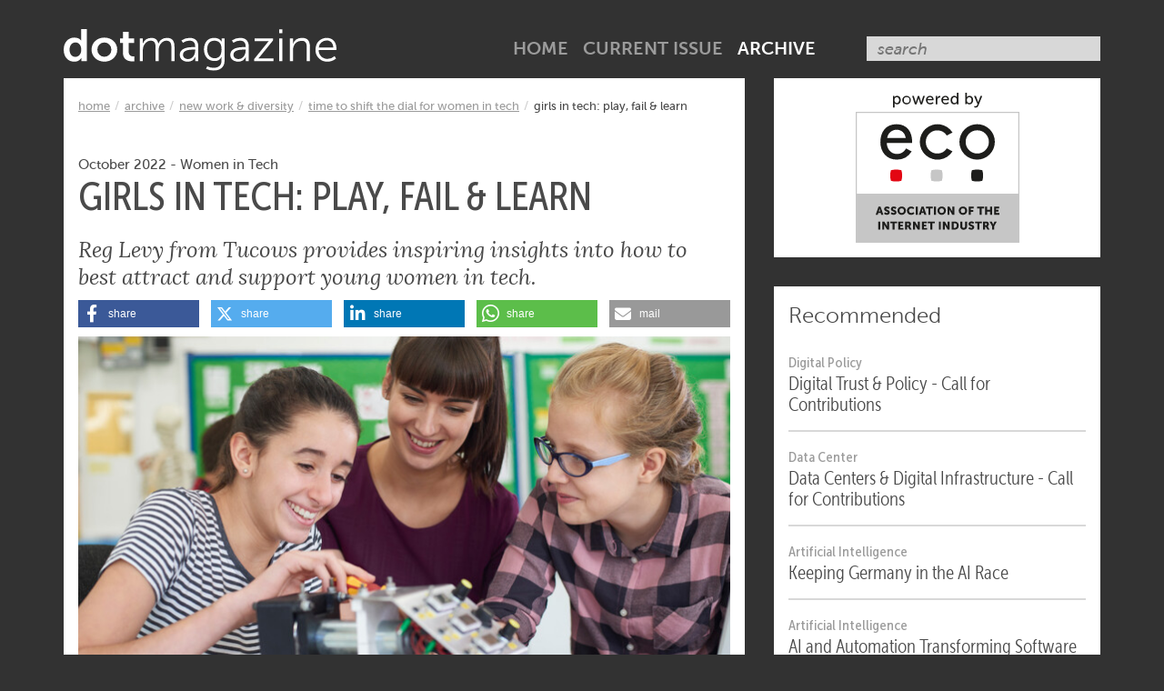

--- FILE ---
content_type: text/html;charset=UTF-8
request_url: https://www.dotmagazine.online/issues/new-work-diversity/dial-for-women-in-tech/girls-in-tech-play-fail-learn
body_size: 14245
content:
<!DOCTYPE html><html lang="en-US">
<!--
This website is powered by Neos, the Open Source Content Application Platform licensed under the GNU/GPL.
Neos is based on Flow, a powerful PHP application framework licensed under the MIT license.

More information and contribution opportunities at https://www.neos.io
-->
<head><!-- Google Tag Manager --><script>(function(w,d,s,l,i){w[l]=w[l]||[];w[l].push({'gtm.start':new Date().getTime(),event:'gtm.js'});var f=d.getElementsByTagName(s)[0],j=d.createElement(s),dl=l!='dataLayer'?'&l='+l:'';j.async=true;j.src='https://www.googletagmanager.com/gtm.js?id='+i+dl;f.parentNode.insertBefore(j,f);})(window,document,'script','dataLayer','GTM-MQ47FJH');</script><!-- End Google Tag Manager --><script>            var KD_GDPR_CC = {                apiUrl: 'https://www.dotmagazine.online/api/kd-gdpr-cc?siteNode=%2Fsites%2Fdotmagazine%40live',                cookieName: 'KD_GDPR_CC',                cookieLifetime: '365',                cookieDomainName: '',                versionTimestamp: 1660728156000,                decisionTtl: 0,                dimensionsIdentifier: 'default',                hideBeforeInteraction: false,                documentNodeDisabled: false,                acceptConfiguration: {"parameterAccept":{"acceptAll":[],"acceptNecessary":[]}},                gtmConsentKeys: []            };        </script><script>
        window.dataLayer = window.dataLayer || [];
        if (typeof gtag != 'function') {
            function gtag() { dataLayer.push(arguments); }
        }

        let gtmConsentDefaults = {};
        [].slice.call(KD_GDPR_CC.gtmConsentKeys).forEach(function(gtmConsent) {
            gtmConsentDefaults[gtmConsent] = 'denied';
        });
        gtag('consent', 'default', gtmConsentDefaults);
        gtag('js', new Date());
    </script><meta charset="UTF-8" />
		<link href="https://www.dotmagazine.online/_Resources/Static/Packages/Eco.Dotmagazine/styles/main.css?bust=4d2d051a" media="screen" rel="stylesheet" type="text/css" />
	
		<script>var DOTMAG = DOTMAG || {};</script>
	<title>Girls in Tech: Play, Fail & Learn - Time to Shift the Dial for Women in Tech - New Work & Diversity - Issues - dotmagazine</title><meta name="description" content="Reg Levy from Tucows provides inspiring insights into how to best attract and support young women in tech. " /><meta name="keywords" content="Girls in tech, young women in tech" /><meta name="robots" content="index,follow" /><link rel="canonical" href="https://www.dotmagazine.online/issues/new-work-diversity/dial-for-women-in-tech/girls-in-tech-play-fail-learn" /><meta name="twitter:card" content="summary" /><meta name="twitter:title" content="Girls in Tech: Play, Fail &amp; Learn" /><meta name="twitter:description" content="Reg Levy from Tucows provides inspiring insights into how to best attract and support young women in tech. " /><meta name="twitter:url" content="https://www.dotmagazine.online/issues/new-work-diversity/dial-for-women-in-tech/girls-in-tech-play-fail-learn" /><meta name="twitter:image" content="https://www.dotmagazine.online/_Resources/Persistent/7/f/5/c/7f5cc5656a4f65476fd9e521c4842f7c7eb1a10b/MachineHeadz-875575408-LK-1199x628-600x314.jpg" /><meta property="og:type" content="article" /><meta property="og:title" content="Girls in Tech: Play, Fail &amp; Learn" /><meta property="og:site_name" content="dotmagazine – joining the dots in the Internet industry" /><meta property="og:locale" content="en-US" /><meta property="og:description" content="Reg Levy from Tucows provides inspiring insights into how to best attract and support young women in tech. " /><meta property="og:url" content="https://www.dotmagazine.online/issues/new-work-diversity/dial-for-women-in-tech/girls-in-tech-play-fail-learn" /><meta property="og:image" content="https://www.dotmagazine.online/_Resources/Persistent/b/9/6/a/b96a725433badc9f9873131875005f65045ebb4d/MachineHeadz-875575408-LK-1199x628.jpg" /><meta property="og:image:width" content="1199" /><meta property="og:image:height" content="628" /><meta property="og:image:alt" content="© MachineHeadz | istockphoto.com" /><script type="application/ld+json">{"@context":"http:\/\/schema.org\/","@type":"BreadcrumbList","itemListElement":[{"@type":"ListItem","position":1,"name":"home","item":"https:\/\/www.dotmagazine.online\/"},{"@type":"ListItem","position":2,"name":"Issues","item":"https:\/\/www.dotmagazine.online\/issues"},{"@type":"ListItem","position":3,"name":"New Work & Diversity","item":"https:\/\/www.dotmagazine.online\/issues\/new-work-diversity"},{"@type":"ListItem","position":4,"name":"Time to Shift the Dial for Women in Tech","item":"https:\/\/www.dotmagazine.online\/issues\/new-work-diversity\/dial-for-women-in-tech"},{"@type":"ListItem","position":5,"name":"Girls in Tech: Play, Fail & Learn","item":"https:\/\/www.dotmagazine.online\/issues\/new-work-diversity\/dial-for-women-in-tech\/girls-in-tech-play-fail-learn"}]}</script>
		<meta http-equiv="X-UA-Compatible" content="IE=edge,chrome=1">
		<meta name="viewport" content="width=device-width,minimum-scale=1.0,maximum-scale=1.0,user-scalable=0,initial-scale=1.0">
		<link rel="apple-touch-icon" sizes="180x180" href="/apple-touch-icon.png?v=1">
		<link rel="icon" type="image/png" href="/favicon-32x32.png?v=1" sizes="32x32">
		<link rel="icon" type="image/png" href="/favicon-16x16.png?v=1" sizes="16x16">
		<link rel="manifest" href="/manifest.json?v=1">
		<meta name="theme-color" content="#ffffff">
        <meta name="google-site-verification" content="UBRKZRDgc-lcrHDbUwEGAIcStfCtRidpjVPBetZ4mvM" />
        <meta name="siwecostoken" content="4urD6Br7G1AN661TfujM764c0ULIOjQ7082B53007XYNr3BKD7IceB7OA7DE15DS" />
	</head><body class><!-- Google Tag Manager (noscript) --><noscript><iframe src="https://www.googletagmanager.com/ns.html?id=GTM-MQ47FJH" height="0" width="0" style="display:none;visibility:hidden"></iframe></noscript><!-- End Google Tag Manager (noscript) -->

	

	<div class="sticky modal__newsletter">
		<div class="container">
            <div class="row">
                <div class="col-md-7 col-md-offset-1 modal__newsletter__text">
                    <p><small>Want to know what makes the Internet industry tick? Subscribe to our newsletter!</small></p>
                </div>
                <div class="col-md-3">
                    <a class="btn btn-primary btn-block" href="https://international.eco.de/newsletter/">
                        Subscribe now
                    </a>
                    <i aria-hidden="true" class="fas fa-xmark pull-right" data-close></i>
                </div>
            </div>
		</div>
	</div>

	<div id="site-header">
		<header>
			<a role="banner" href="/">
				<img src="https://www.dotmagazine.online/_Resources/Static/Packages/Eco.Dotmagazine/styles/images/logo_dotmagazine.svg?bust=dadeafb3" alt="dotmagazine">
				<span>dotmagazine.online</span>
			</a>
			<button role="button"><span>Menu</span></button>
			<nav>
				<form method="GET" action="/search" class="form-inline">
					<input type="search" name="search" id="search" placeholder="search" size="24">
				</form>

				

<ul>
    
    

        <li class="normal">
        <a href="/">
             home
        </a>
        </li>
    

        <li class="normal">
        <a href="/issues/ai-automation">
             Current Issue
        </a>
        </li>
    

        <li class="active">
        <a href="/issues">
             Archive
        </a>
        </li>
    

</ul>




			</nav>
		</header>
	</div>

	<div id="site-body">
		<main>

			

			<section>
				<div class="container">
					<div class="row">
						<div class="col-md-8 col-sm-12">
							
									<div class="content">
										<div class="row">
											<div class="col-md-12 col-sm-12">
												

												

<article itemscope itemtype="http://schema.org/Article">
<span itemprop="isPartOf" itemscope itemtype="http://schema.org/PublicationIssue">
    <span itemscope itemtype="http://schema.org/Periodical" itemid="#periodical">
        <meta itemprop="name" content="dotmagazine"/>
        <meta itemprop="url" content="https://www.dotmagazine.online/"/>
        <link itemprop="publisher" href="#publisher"/>
    </span>
    <span itemprop="isPartOf" itemscope itemtype="http://schema.org/PublicationVolume">
        <link itemprop="isPartOf" href="#periodical" />
    </span>
    <meta itemprop="datePublished" content="2022"/>
    <meta itemprop="name" content="New Work &amp; Diversity"/>
    <meta itemprop="url" content="https://www.dotmagazine.online/issues/new-work-diversity/dial-for-women-in-tech/girls-in-tech-play-fail-learn"/>
</span>
<meta itemprop="mainEntityOfPage" content="https://www.dotmagazine.online/"/>
<meta itemprop="dateModified" content=""/>
<span itemprop="publisher" itemscope itemtype="http://schema.org/Organization" itemid="#publisher">
    <meta itemprop="name" content="eco – Association of the Internet Industry"/>
    <meta itemprop="url" content="https://international.eco.de/"/>
    <span itemprop="logo" itemscope itemtype="https://schema.org/ImageObject">
        <meta itemprop="url" content="https://www.dotmagazine.online/_Resources/Static/Packages/Eco.Dotmagazine/styles/images/logo_eco.png"/>
    </span>
</span>

<header>
    


    <ul class="breadcrumb">
    
        <li class="normal">
        
                <a title="home" href="/">home</a>
            
        </li>
    
        <li class="active">
        
                <a title="Issues" href="/issues">Archive</a>
            
        </li>
    
        <li class="active">
        
                <a title="New Work &amp; Diversity" href="/issues/new-work-diversity">New Work & Diversity</a>
            
        </li>
    
        <li class="active">
        
                <a title="Time to Shift the Dial for Women in Tech" href="/issues/new-work-diversity/dial-for-women-in-tech">Time to Shift the Dial for Women in Tech</a>
            
        </li>
    
        <li class="current">
        
                Girls in Tech: Play, Fail & Learn
            
        </li>
    
    </ul>


    <small>October 2022
        <meta itemprop="datePublished" content="2022-10-04"/>
        
            -
            
                <a href="/topics/women-in-tech"><span class="label label-default" itemprop="about">Women in Tech</span></a>
                
            
        
    </small>
    <span itemprop="headline"><h1>Girls in Tech: Play, Fail & Learn</h1></span>
    <h3 itemprop="description">Reg Levy from Tucows provides inspiring insights into how to best attract and support young women in tech. </h3>
    <div
    class="shariff-monkey-patched"
    data-lang="en"
    data-services="[&quot;facebook&quot;,&quot;twitter&quot;,&quot;linkedin&quot;,&quot;whatsapp&quot;,&quot;mail&quot;]"
    data-mail-url="mailto:"
></div>

    <meta itemprop="image" content="https://www.dotmagazine.online/_Resources/Persistent/f/f/9/8/ff98576e67c5d1ab7b65c3e6e174c28ab4f95d54/MachineHeadz-875575408-web.jpg"/>
    <figure>
        
<figure>


<picture>
    
            <source srcset="https://www.dotmagazine.online/_Resources/Persistent/5/5/9/9/559948e26f225c9d8dfcf4400d10c8c4bf714d99/MachineHeadz-875575408-web-720x405.jpg, https://www.dotmagazine.online/_Resources/Persistent/f/f/9/8/ff98576e67c5d1ab7b65c3e6e174c28ab4f95d54/MachineHeadz-875575408-web.jpg 2x" media="(min-width: 1025px)">
            
                    <img class="img-responsive" alt="Girls in Tech: Play, Fail &amp; Learn-web" loading="lazy" src="https://www.dotmagazine.online/_Resources/Persistent/5/5/9/9/559948e26f225c9d8dfcf4400d10c8c4bf714d99/MachineHeadz-875575408-web-720x405.jpg" width="720" height="405" />
                
        
</picture>

    
        
            
                <figcaption>
                <div><p>© MachineHeadz | istockphoto.com</p></div>
                </figcaption>
            
        
    
</figure>

    </figure>
</header>

<main>

    <div class="authors"><div class="neos-contentcollection">

<div class="authorBox row" itemprop="author" itemscope itemtype="http://schema.org/Person">
    <div class="col-xs-2">
        
            <picture>
                <source srcset="https://www.dotmagazine.online/_Resources/Persistent/6/7/a/7/67a7b36461c749a0af2750a97d05344d747b69e9/reg%20levy-128x128.jpg, https://www.dotmagazine.online/_Resources/Persistent/7/d/e/7/7de76d112867b5bd89cb6962a86ca67cd9d202e5/reg%20levy.jpg 2x">
                <img class="img-responsive" alt="Reg Levy&amp;nbsp;" loading="lazy" src="https://www.dotmagazine.online/_Resources/Persistent/6/7/a/7/67a7b36461c749a0af2750a97d05344d747b69e9/reg%20levy-128x128.jpg" width="128" height="128" />
            </picture>
            <span itemprop="image" itemscope itemtype="https://schema.org/ImageObject">
                <meta itemprop="url" content="https://www.dotmagazine.online/_Resources/Persistent/7/d/e/7/7de76d112867b5bd89cb6962a86ca67cd9d202e5/reg%20levy.jpg"/>
            </span>
        
    </div>
    <div class="col-xs-10">
        <nav class="channels">
            
            
            
                <a href="https://www.linkedin.com/in/reglevy/" target="_blank" itemprop="sameAs" aria-label="LinkedIn" class="fab fa-linkedin-in fa-2xs"></a>
            
            
        </nav>

        <span itemprop="name"><h5>Reg Levy&nbsp;</h5></span>
        <small>
            <span itemprop="jobTitle"><div class="job">Head of Compliance</div></span>
            <span itemscope itemprop="worksFor" itemtype="http://schema.org/Organization">
                <span itemprop="name"><div class="company">Tucows</div></span>
            </span>

            <div class="description" itemprop="description">
                <div></div>
            </div>
        </small>
    </div>
</div>
</div></div>
    
    <span itemprop="articleBody">
    <div class="neos-contentcollection">
<div class="neos-nodetypes-text">
	<div><p><strong>dotmagazine: Reg, you’ve been in the domain industry for more than a decade. As Head of Compliance at Tucows, and as the Working Group Chair of the i2Coalition’s “Diversity &amp; Inclusion Initiative,” you’re not just a female tech leader, but also a diversity advocate. Let’s start by looking back at your teenage years: Were there particular initiatives that inspired you at that time to consider becoming involved in the tech industry?</strong></p></div>
</div>
<div class="relatedstories">
    <div class="teasers">
        <h3>Related Stories</h3>

        
            <figure>
                <a href="/issues/in-our-hands/corona-times-a-turning-point-for-diversity/improving-diversity-in-the-workplace">
                    <picture>
                        
<figure>


<picture>
    
            <source srcset="https://www.dotmagazine.online/_Resources/Persistent/2/a/2/f/2a2f72ec8a9b94b01732575f9a161484f196a2ca/iStock-1250436803_WEB.jpeg, https://www.dotmagazine.online/_Resources/Persistent/2/a/2/f/2a2f72ec8a9b94b01732575f9a161484f196a2ca/iStock-1250436803_WEB.jpeg 2x" media="(min-width: 1025px)">
            
                    <img class="img-responsive" loading="lazy" src="https://www.dotmagazine.online/_Resources/Persistent/2/a/2/f/2a2f72ec8a9b94b01732575f9a161484f196a2ca/iStock-1250436803_WEB.jpeg" width="1400" height="789" />
                
        
</picture>

    
        
            
                <figcaption>
                <div><p>© Eva Almqvist | istockphoto.com</p></div>
                </figcaption>
            
        
    
</figure>

                    </picture>
                </a>
                <p><small><a href="/issues/in-our-hands/corona-times-a-turning-point-for-diversity/improving-diversity-in-the-workplace">Improving Diversity in the Workplace</a></small></p>
            </figure>
        
    </div>
</div>

<div class="neos-nodetypes-text">
	<div><p><strong>Reg Levy: </strong>Going back to that time, it really was a matter of the things that I played with that interested me. I played video games, I played with computers. I had access to computers, not just as a requirement from schooling, but as things to have fun on. And because they were an integral part of my play, they became something that I was interested in, because obviously adults were using them as well. So having the opportunity to have unstructured time with computers was very formative for me.</p></div>
</div>
<div class="neos-nodetypes-text">
	<div><p><strong>dot: If you were currently a teenage girl, are there one or two initiatives out there in the U.S. that you imagine would really spark your interest for a tech career?</strong></p><p><strong>Levy: </strong>One of the things that stands out in my mind as a memory was going to Space Camp, which was sponsored by a local aerospace company. I lived in Seattle, where my father happened to work for Boeing, and they had a Space Summer Camp there. This camp was very technical and science based. There are similar initiatives now: that is, summer camps that are geared to both boys and girls. These allow children and young adults to play with technology, to learn how things work, but also, to fail in an environment that encourages failure. Because that’s part of how you learn, and it doesn’t attach a stigma to that failure.</p></div>
</div><aside><p>Summer camps that are geared to both boys and girls allow children and young adults to play with technology, to learn how things work, but also, to fail in an environment that encourages failure. Because that’s part of how you learn, and it doesn’t attach a stigma to that failure. </p></aside>
<div class="neos-nodetypes-text">
	<div><p>One of the initiatives that my company Tucows became involved in was a “Maker Space” near one of our “<a target="_blank" rel="noopener external" href="https://tucows.com/blog/2021/03/16/ting-internet-brings-next-generation-fiber-optic-internet-to-a-new-california-market-expanding-its-national-footprint/">Ting Towns</a>” in Charlottesville. We’ve since turned it over to the local library, who are now fully in charge of it. But when we started it, it was a place for anyone in the town to come and check out different machines – as if it was from a library. In this respect, we had 3D printers and laser engravers, and those types of things that adults could use to create things. While it was primarily geared for adults to play with, we also sponsored regular summer camps where we encouraged kids to come in and learn how to use 3D printers, and to learn how to make things with these machines. I find these types of approaches to also be very important; just giving people the opportunity to have unstructured time with technology: once again – to play, to fail, and to learn.</p><p><strong>dot: What aspects of your own job do you think might be particularly inspiring for girls in considering a tech career down the line?</strong></p><p><strong>Levy: </strong>Due to the fact that, as a little girl, and then as a teenager, I was allowed to play with technology, to see the potential behind it, what I am now doing is a type of natural progression. A lot of what I’m doing is allowing people a safe place to play with technology. I deal with compliance on the Internet, and much of that includes telling people that they’re “doing the Internet wrong,” and that they need to stop. When something drifts into illegal, into dangerous, life-threatening, or child sexual abuse areas, then we absolutely shut it down. But if this isn’t the case, and it’s just something that somebody out there happens to not like, part of my job is to say: “No, it’s alright for them to continue doing that. It is legal, or it is free speech. You just don’t like it.” This is all about contributing to people playing (and potentially failing) with the Internet, and giving various people the leeway to do that. If you come at me with a court order, if you show me that this is illegal, then that’s excellent, we’ll take it offline. But if it’s not illegal and it’s not dangerous, then part of my job is to allow people to continue to play with the Internet.</p><p><strong>dot: For any young woman who might have just started an apprenticeship or a job in tech: what do you think are the best actions that companies can undertake to support her career – and help her to potentially rise up the ranks?</strong></p></div>
</div>
<div class="relatedstories">
    <div class="teasers">
        <h3>Related Stories</h3>

        
            <figure>
                <a href="/issues/new-directions/women-in-leadership">
                    <picture>
                        
<figure>


<picture>
    
            <source srcset="https://www.dotmagazine.online/_Resources/Persistent/e/8/4/d/e84d0ee0569a981ffda8e34aad1a66d3a65f168d/iStock-468340906_WEB.jpeg, https://www.dotmagazine.online/_Resources/Persistent/e/8/4/d/e84d0ee0569a981ffda8e34aad1a66d3a65f168d/iStock-468340906_WEB.jpeg 2x" media="(min-width: 1025px)">
            
                    <img class="img-responsive" loading="lazy" src="https://www.dotmagazine.online/_Resources/Persistent/e/8/4/d/e84d0ee0569a981ffda8e34aad1a66d3a65f168d/iStock-468340906_WEB.jpeg" width="1400" height="788" />
                
        
</picture>

    
        
            
                <figcaption>
                <div><p>© maxsattana | istockphoto.com</p></div>
                </figcaption>
            
        
    
</figure>

                    </picture>
                </a>
                <p><small><a href="/issues/new-directions/women-in-leadership">Rallying for Women to Rise up the Ranks</a></small></p>
            </figure>
        
    </div>
</div>

<div class="neos-nodetypes-text">
	<div><p><strong>Levy: </strong>People talk a lot about mentorship, and I am also of the opinion that it is extremely important. Having role models that are visible and accessible are key. This can involve having a structured mentorship programme, but it can also involve just saying, “Hey, our VP of cyber is a woman, here are the women on the board, and these are positions that you can hold in the future.” Simply seeing and hearing such facts is important. Emphasizing and having that diversity already at the company is sort of a passive way of showing young girls that they can have a place at similar companies in the future.</p></div>
</div><aside><p>A lot of young women are socialized, especially in Western societies, to not be allowed to fail. They’re socialized with the idea that they must be perfect, because if they aren’t, then they’re not good enough to be the CEO, to be the vice president, to be on the board. </p></aside>
<div class="neos-nodetypes-text">
	<div><p>But what’s also important is to allow failure to take place – in other words, to allow people to make mistakes, to correct them, and to allow them to learn from it. In this regard, let’s go back to the idea of play. When you play with LEGO pieces, you put them together, create something. And sometimes it’s not what you intended to create, so you have to take it apart and try again. And that’s part of playing with LEGO – it’s not a failure; it’s just play.</p><p>I personally feel like a lot of young women are socialized, especially in Western societies, to not be allowed to fail; they’re socialized with the idea that they must be perfect, because if they aren’t, then they’re not good enough to be the CEO, to be the vice president, to be on the board. What this effectively means: Allowing young women who are in an apprenticeship, an internship, or a company to make mistakes in a supportive environment is also good. Being upfront about your own mistakes in a public and vulnerable and honest way is also going to help young women understand that they don’t have to be perfect at all times. When they have a problem, they can go to an expert, they can go to their colleagues, they can admit that they don’t know what they’re doing, or they thought they knew what they were doing and made a mistake, or just failed – and then reach out for help. And then we can move from there. We can help them learn.</p><p><strong>dot: You’ve already referred to girls’ issues with confidence. What else do you think needs to change in society to ensure that a greater proportion of girls choose tech professions in the future?</strong></p></div>
</div><aside><p>I think that dividing “play opportunities” into ones for boys and ones for girls is unhelpful.</p></aside>
<div class="neos-nodetypes-text">
	<div><p><strong>Levy: </strong>This is really looking at the pipeline concept. I think that dividing “play opportunities” into ones for boys and ones for girls is unhelpful. I mentioned earlier that I went to Space Camp, where there was a mix of boys and girls. Looking back, it was important to know that my interest in space was not “weird,” because it was allowed. In other words: there should be representation at every level.</p><p>I was possibly one of the only girls in the computer classroom, but that also didn’t come across as strange. I was given no sense of: “Oh, what am I doing here as a girl?” It was just like I was the only girl who happened to be interested, and that was fine. At every step of the way, showing that it’s acceptable for girls to be interested in something goes a long way towards allowing girls the space to play in that field, to make mistakes, and to learn and become experts in that field. Because that’s how we become experts.</p><p><strong>dot: In order to boost girls’ interest in tech, do you believe it’s important for collaboration to occur between the Internet industry, educators, and policymakers? And can you offer any examples of such collaboration that you’re aware of?</strong></p><p><strong>Levy: </strong>Each of us has our own expertise and is available to provide that expertise across the board. So, for example, if an educator comes to me and says that they have a girl who is interested in the domain industry, then it’s incumbent upon me to make myself accessible to that educator and to that girl. It obviously also works the other way around – in other words, to reach out to educators proactively and say: “Hey, we have internship opportunities, we have these maker spaces. We want to be a resource for people to see if they have the interest and if they do have the interest, to cultivate that.”&nbsp;</p><p>When I interact with my nieces, I try to interact in the same way that I will with my nephews. Not, “Oh, what a pretty dress!” But: “What are you reading? What are you playing with? What are you interested in right now?” And allowing her to express her interests and then encourage them, whatever they are.</p><p><strong>dot: Is there any final tip that you would like to offer girls, parents – and society in general?&nbsp;</strong></p></div>
</div><aside><p>My tip comes back to play, to joyful interaction with technology – whether that’s video games, learning to code, or having fun with those new quasi robotic LEGO pieces. Having such opportunities available to girls from an early age is extremely important.</p></aside>
<div class="neos-nodetypes-text">
	<div><p><strong>Levy: </strong>I really do think it comes back to play, to joyful interaction with technology – whether that’s video games, learning to code, or having fun with those new quasi robotic LEGO pieces. For example, with those LEGO pieces, you can put together robots with little servos and see what they do, and see if you can create something that will go and pick something up across the table from you. Having such opportunities available to girls from an early age is extremely important. This is something that I’ve impressed on my sisters for their children: From an early age, I made sure that they had computers in their home so that they could teach their children. This is a thing you’re going to need when you grow up, but it’s not just used for adult things. This is something that can be fun. This is something that can be played with.&nbsp;</p><p>&nbsp;</p><p><i>Reg Levy is&nbsp;Head of Compliance at TCX, a&nbsp;Canadian&nbsp;domain name registrar and registry services provider (Tucows), fiber&nbsp;Internet provider (Ting),&nbsp;and&nbsp;wireless mobile service enabler (Wavelo). She manages compliance across the&nbsp;group’s various businesses, from ICANN compliance to&nbsp;compliance with various relevant rules and regulations that impact the business. Reg has been in the domain industry since&nbsp;2011, when she started at a new generic top-level domain&nbsp;registry applicant and&nbsp;became active in the ICANN policy space.&nbsp;Reg is also the&nbsp;Working Group Chair of the&nbsp;i2Coalition&nbsp;Diversity &amp; Inclusion Initiative.&nbsp;In addition,&nbsp;Reg&nbsp;serves on the Names &amp; Numbers Steering Committee for eco –&nbsp;Association of&nbsp;the Internet Industry and is active in her local bar associations.</i></p><p><strong>This interview with Reg Levy has also been published as a core part of the eco Association white paper “</strong><a target="_blank" rel="noopener external" href="https://international.eco.de/girls-in-tech-white-paper/"><strong>Girls in Tech: A Call to Action</strong></a><strong>,” which was launched on the occasion of Girls’ Day, 28 April 2022. The white paper is founded not just on top-notch research studies, but also on insights from 15 role models from IT &amp; tech companies and associations in Europe, the US and Africa. The far-reaching paper not only sets out lessons and recommendations for companies, but also key guidelines for policymakers &amp; educators.</strong></p></div>
</div><div class="row neos-nodetypes-columnlayouts-twocolumn">
	<div class="col-sm-6 neos-contentcollection"></div><div class="col-sm-6 neos-contentcollection"></div>
</div>
<div class="row neos-nodetypes-columnlayouts-twocolumn">
	<div class="col-sm-6 neos-contentcollection">

<figure>


<picture>
    
            <source srcset="https://www.dotmagazine.online/_Resources/Persistent/7/7/1/0/771037b04446d31c7a4589661bd705bf010ba429/eco%20Logo.jpg, https://www.dotmagazine.online/_Resources/Persistent/7/7/1/0/771037b04446d31c7a4589661bd705bf010ba429/eco%20Logo.jpg 2x" media="(min-width: 1025px)">
            
                    <a href="https://international.eco.de/">
                        <img class="img-responsive" title="eco Logo" loading="lazy" src="https://www.dotmagazine.online/_Resources/Persistent/7/7/1/0/771037b04446d31c7a4589661bd705bf010ba429/eco%20Logo.jpg" width="200" height="200" />
                    </a>
                
        
</picture>

    
        
    
</figure>

</div><div class="col-sm-6 neos-contentcollection">

<figure>


<picture>
    
            <source srcset="https://www.dotmagazine.online/_Resources/Persistent/8/9/7/b/897ba380d05c5d2dfb7374c174cef871b8c11901/tucows-logo-on-blue-1170x610.png, https://www.dotmagazine.online/_Resources/Persistent/1/7/c/f/17cf401f2ec8932fc2ddb6d6530d4dea3e9ec499/tucows-logo-on-blue.png 2x" media="(min-width: 1025px)">
            
                    <a href="https://tucows.com/">
                        <img class="img-responsive" loading="lazy" src="https://www.dotmagazine.online/_Resources/Persistent/8/9/7/b/897ba380d05c5d2dfb7374c174cef871b8c11901/tucows-logo-on-blue-1170x610.png" width="1170" height="610" />
                    </a>
                
        
</picture>

    
        
    
</figure>

</div>
</div>

<div class="eco-dotmagazine-textsmall">
    <small>
        <div><p><strong>Please note:</strong> The opinions expressed in Industry Insights published by dotmagazine are the author’s own and do not reflect the view of the publisher, eco – Association of the Internet Industry.</p></div>
    </small>
</div>
</div>
    </span>
    <div
    class="shariff-monkey-patched"
    data-lang="en"
    data-services="[&quot;facebook&quot;,&quot;twitter&quot;,&quot;linkedin&quot;,&quot;whatsapp&quot;,&quot;mail&quot;]"
    data-mail-url="mailto:"
></div>

</main>


<footer>
    <h5>Next up</h5>
    <nav>
        <ul>
            
                <li>
                    <a href="/issues/new-work-diversity/value-creation-in-multi-cloud-ecosystem/smarter-offices-with-fibre-to-the-edge">
                        
                        <picture>
                            
<figure>


<picture>
    
            <source srcset="https://www.dotmagazine.online/_Resources/Persistent/3/f/d/3/3fd3d2c871c53237d37d689988d8947ede104f26/metamorworks-1256813870-web.jpg, https://www.dotmagazine.online/_Resources/Persistent/3/f/d/3/3fd3d2c871c53237d37d689988d8947ede104f26/metamorworks-1256813870-web.jpg 2x" media="(min-width: 1025px)">
            
                    <img class="img-responsive" loading="lazy" src="https://www.dotmagazine.online/_Resources/Persistent/3/f/d/3/3fd3d2c871c53237d37d689988d8947ede104f26/metamorworks-1256813870-web.jpg" width="1400" height="788" />
                
        
</picture>

    
        
            
                <figcaption>
                <div><p>© metamorworks | istockphoto.com</p></div>
                </figcaption>
            
        
    
</figure>

                        </picture>
                        
                        <h6>Enabling Smarter Offices With Fiber to the Edge</h6>
                    </a>
                </li>
            
                <li>
                    <a href="/issues/new-work-diversity/finding-skilled-workers-2022/finding-training-skilled-workers-with-ai-car-repair-4-0-is-groundwork">
                        
                        <picture>
                            
<figure>


<picture>
    
            <source srcset="https://www.dotmagazine.online/_Resources/Persistent/0/e/6/c/0e6c149b4fddc80b25dda29c932ea65e81e623e4/pakorn%20sungkapukdee-1315988527-web.jpg, https://www.dotmagazine.online/_Resources/Persistent/0/e/6/c/0e6c149b4fddc80b25dda29c932ea65e81e623e4/pakorn%20sungkapukdee-1315988527-web.jpg 2x" media="(min-width: 1025px)">
            
                    <img class="img-responsive" loading="lazy" src="https://www.dotmagazine.online/_Resources/Persistent/0/e/6/c/0e6c149b4fddc80b25dda29c932ea65e81e623e4/pakorn%20sungkapukdee-1315988527-web.jpg" width="1400" height="788" />
                
        
</picture>

    
        
            
                <figcaption>
                <div><p>© pakorn sungkapukdee  | istockphoto.com</p></div>
                </figcaption>
            
        
    
</figure>

                        </picture>
                        
                        <h6>Finding and Training Up Skilled Workers with AI: How Car Repair 4.0 is Laying the Groundwork</h6>
                    </a>
                </li>
            
                <li>
                    <a href="/issues/new-work-diversity/dial-for-women-in-tech/conscious-diversity-inclusion-wellbeing-strategy">
                        
                        <picture>
                            
<figure>


<picture>
    
            <source srcset="https://www.dotmagazine.online/_Resources/Persistent/1/0/8/d/108d8f61e7d8bfe47ea9e360e1f1ea4731311de9/shock-1318052702-web.jpg, https://www.dotmagazine.online/_Resources/Persistent/1/0/8/d/108d8f61e7d8bfe47ea9e360e1f1ea4731311de9/shock-1318052702-web.jpg 2x" media="(min-width: 1025px)">
            
                    <img class="img-responsive" loading="lazy" src="https://www.dotmagazine.online/_Resources/Persistent/1/0/8/d/108d8f61e7d8bfe47ea9e360e1f1ea4731311de9/shock-1318052702-web.jpg" width="1400" height="788" />
                
        
</picture>

    
        
            
                <figcaption>
                <div><p>© .shock  | istockphoto.com</p></div>
                </figcaption>
            
        
    
</figure>

                        </picture>
                        
                        <h6>Spotlight on Employees: The Advantages of a Conscious Diversity, Inclusion, and Wellbeing Strategy</h6>
                    </a>
                </li>
            
        </ul>
    </nav>
</footer>

</article>

											</div>
										</div>
									</div>
								
						</div>

						<div class="col-md-4 col-sm-12">

							<div class="sidebar-item sidebar-item--clear sidebar-item--centred visible-md visible-lg">
								<picture>
									<a href="https://international.eco.de/">
										<img src="https://www.dotmagazine.online/_Resources/Static/Packages/Eco.Dotmagazine/styles/images/powered-by-eco_color.svg?bust=1541ef25" width="180" alt="powered by eco">
									</a>
								</picture>
							</div>

							
							<div class="sidebar-item sidebar-item--dotted">
								<aside>
									<h5>Recommended</h5>
									<nav class="link-block">
										<ul>
											
												<li>
													<a href="/issues/calls-for-contributions/digital-trust-policy-call-for-contributions">
														<small>
															Digital Policy
														</small>
														<h6>Digital Trust &amp; Policy - Call for Contributions</h6>
													</a>
												</li>
											
												<li>
													<a href="/issues/calls-for-contributions/data-centers-digital-infrastructure-call-for-contributions">
														<small>
															Data Center
														</small>
														<h6>Data Centers &amp; Digital Infrastructure - Call for Contributions</h6>
													</a>
												</li>
											
												<li>
													<a href="/issues/ai-automation/germany-ai-competitiveness">
														<small>
															Artificial Intelligence
														</small>
														<h6>Keeping Germany in the AI Race</h6>
													</a>
												</li>
											
												<li>
													<a href="/issues/ai-automation/ai-in-software-development">
														<small>
															Artificial Intelligence
														</small>
														<h6>AI and Automation Transforming Software Development</h6>
													</a>
												</li>
											
												<li>
													<a href="/issues/ai-automation/ai-in-mobility-innovation">
														<small>
															Mobility
														</small>
														<h6>AI Driving the Future of Mobility</h6>
													</a>
												</li>
											
												<li>
													<a href="/issues/ai-automation/ai-ready-network-infrastructure-common-pitfalls">
														<small>
															Interconnection
														</small>
														<h6>Navigating the Pathway to AI-ready Network Infrastructure: Common Pitfalls to Avoid</h6>
													</a>
												</li>
											
										</ul>
									</nav>
								</aside>
							</div>
							

							<div class="sidebar-item">
								<aside>
                                    <h5>Newsletter</h5>
                                    <a class="btn btn-primary btn-block" href="https://international.eco.de/newsletter/">
                                        Subscribe now
                                    </a>
								</aside>
							</div>

							<div class="sidebar-item">
								<aside>
									<h5>Follow us</h5>
                                    <nav class="channels">
										<a href="https://www.facebook.com/ecoverband" class="fab fa-facebook-f fa-lg" aria-label="Facebook"></a>
										<a href="https://twitter.com/eco_EN" aria-label="Twitter" class="fab fa-x-twitter fa-lg"></a>
										<a href="https://www.linkedin.com/showcase/eco-association/" aria-label="LinkedIn"  class="fab fa-linkedin-in fa-lg"></a>
									</nav>
								</aside>
							</div>

                            

						</div>
					</div>
				</div>
			</section>
		</main>
	</div>

	<div id="site-footer">
		<footer>
			<picture>
				<img src="https://www.dotmagazine.online/_Resources/Static/Packages/Eco.Dotmagazine/styles/images/powered-by-eco_white.svg?bust=38c01252" alt="powered by eco">
			</picture>
			<nav>
				<ul>
					<li><a href="/about">About dotmagazine</a></li>
					<li><a href="/imprint">Imprint</a></li>
					<li><a href="/privacy-policy">Privacy Policy</a></li>
					<li><a href="https://international.eco.de/legal-notice/terms-of-use.html" target="_blank">Terms of use</a></li>
                    <li><a href="#GDPR-CC-open-settings">Cookie settings</a></li>
				</ul>
            </nav>
		</footer>
	</div>


	<script src="https://www.dotmagazine.online/_Resources/Static/Packages/Eco.Dotmagazine/scripts/site.js?bust=13627f74"></script>
<script src="https://www.dotmagazine.online/_Resources/Static/Packages/Eco.Dotmagazine/scripts/ContentBlocker.js?bust=f1a2532e" defer></script><script data-neos-node="/sites/dotmagazine/node-58416383ec270/node-ssjsi6fx1acjh/node-yyd39cx5ruizs/node-m66wkk8biuok6@live" src="https://www.dotmagazine.online/_Resources/Static/Packages/Neos.Neos/JavaScript/LastVisitedNode.js?bust=775acd7b" async></script><script>function loadCookiebannerHtml(openSettings, showImmediately, openedManually)
{
    if (document.body.classList.contains('neos-backend')) return;

    var xhr = new XMLHttpRequest();
    xhr.addEventListener('load', function() {
        var cookieBar = document.createElement('div');
        let response = JSON.parse(xhr.responseText);
        cookieBar.innerHTML = response.html;
        let autoAccept = 'none';
        if (response.headerConsent.acceptNecessary === true) autoAccept = 'necessary';
        if (response.headerConsent.acceptAll === true) autoAccept = 'all';

        const parameterAccept = KD_GDPR_CC.acceptConfiguration.parameterAccept;
        const acceptNecessaryParams = Object.getOwnPropertyNames(parameterAccept.acceptNecessary);
        if (acceptNecessaryParams.length > 0) {
            [].slice.call(acceptNecessaryParams).forEach(function (parameterName) {
                const acceptAllValue = parameterAccept.acceptNecessary[parameterName];
                if (getUrlParameter(parameterName) === acceptAllValue) {
                    autoAccept = 'necessary';
                }
            });
        }

        const acceptAllParams = Object.getOwnPropertyNames(parameterAccept.acceptAll);
        if (acceptAllParams.length > 0) {
            [].slice.call(acceptAllParams).forEach(function (parameterName) {
                const acceptAllValue = parameterAccept.acceptAll[parameterName];
                if (getUrlParameter(parameterName) === acceptAllValue) {
                    autoAccept = 'all';
                }
            });
        }

        if (showImmediately === false && KD_GDPR_CC.hideBeforeInteraction) {
            window.addEventListener(
                'scroll',
                function () {
                    appendHtmlAndInitialize(cookieBar.firstChild, autoAccept);
                    },
                {
                    passive: true,
                    once: true
                }
            );
        } else {
            appendHtmlAndInitialize(cookieBar.firstChild,  autoAccept);
        }
    });

    xhr.open('GET', KD_GDPR_CC.apiUrl);
    xhr.send();

    function appendHtmlAndInitialize(cookieBar, autoAccept) {
        document.body.appendChild(cookieBar);
        var scriptTags = cookieBar.getElementsByTagName('script');
        for (var n = 0; n < scriptTags.length; n++) {
            eval(scriptTags[n].innerHTML);
        }
        if (typeof initializeCookieConsent === 'function') {
            initializeCookieConsent(openSettings, openedManually, autoAccept);
        }
    }
}

function getUrlParameter(parameterName) {
        parameterName = parameterName.replace(/[\[]/,"\\\[").replace(/[\]]/,"\\\]");
        var regexS = "[\\?&]"+parameterName+"=([^&#]*)";
        var regex = new RegExp(regexS);
        var results = regex.exec(window.location.href);
        return results == null ? null : results[1];
}

if (typeof KD_GDPR_CC !== 'undefined' && KD_GDPR_CC.documentNodeDisabled === false && document.cookie.indexOf(KD_GDPR_CC.cookieName) >= 0) {
    /*Cookie set*/
    var cookieObject = JSON.parse(
        decodeURIComponent(
            document.cookie
                .substr(
                    document.cookie.indexOf(KD_GDPR_CC.cookieName) + KD_GDPR_CC.cookieName.length + 1
                )
                .split('; ')[0]
        )
    );

    var versionDate = new Date(KD_GDPR_CC.versionTimestamp);
    var cookieConsentDate = cookieObject.consentDates && cookieObject.consentDates[KD_GDPR_CC.dimensionsIdentifier]
        ? new Date(cookieObject.consentDates[KD_GDPR_CC.dimensionsIdentifier])
        : new Date(cookieObject.consentDate);
    var decisionExpiry = cookieConsentDate.getTime() + KD_GDPR_CC.decisionTtl;

    if (versionDate > cookieConsentDate && window.neos === undefined) {
        loadCookiebannerHtml(false, false, false);
    } else if (!Array.isArray(cookieObject.consents) && !cookieObject.consents[KD_GDPR_CC.dimensionsIdentifier]) {
        loadCookiebannerHtml(false, false, false);
    } else if (KD_GDPR_CC.decisionTtl > 0 && decisionExpiry < new Date()) {
        //Re-Open Cookie-Consent, if TTL is expired
        loadCookiebannerHtml(true, false, false);
    }


    window.dataLayer.push({
        event: 'KD_GDPR_CC_consent',
        KD_GDPR_CC: {
            consents: cookieObject.consents,
        },
    });

    if (cookieObject.gtmConsents) {
        gtag('consent', 'update', cookieObject.gtmConsents[KD_GDPR_CC.dimensionsIdentifier] ?? cookieObject.gtmConsents);
        window.dataLayer.push({"event": "gtm.init_consent"});
    }
} else if (typeof KD_GDPR_CC !== 'undefined' && KD_GDPR_CC.documentNodeDisabled === false && document.getElementsByClassName('gdpr-cookieconsent-settings').length === 0 && window.neos === undefined) {
    /*No Cookie set, not in backend & not on cookie page*/
    loadCookiebannerHtml(false, false, false);
}

var links = document.querySelectorAll('a[href*=\"#GDPR-CC-open-settings\"]');
[].slice.call(links).forEach(function(link) {
    link.addEventListener('click', function(event) {
        event.preventDefault();
        loadCookiebannerHtml(true, true, true);
    });
});

if (window.neos) {
    document.addEventListener("DOMContentLoaded", function () {
        if (typeof initializeCookieConsent === 'function') {
            console.log("now");
            initializeCookieConsent(false, false);
        }
    });
}
</script><script defer async type="text/javascript" src="/api/kd-gdpr-cc.js"></script></body></html>

--- FILE ---
content_type: image/svg+xml
request_url: https://www.dotmagazine.online/_Resources/Static/Packages/Eco.Dotmagazine/styles/images/powered-by-eco_color.svg?bust=1541ef25
body_size: 2489
content:
<svg xmlns="http://www.w3.org/2000/svg" viewBox="0 0 218 199.74"><defs><style>.cls-3{fill:#c6c6c6}.cls-4{fill:#1d1d1b}</style></defs><g id="Ebene_2" data-name="Ebene 2"><g id="Ebene_1-2" data-name="Ebene 1"><path fill="#fff" d="M.17 25.54h217.76v108.88H.17z"/><path d="M46.87 103.16a25.13 25.13 0 017-.94 24.25 24.25 0 017 .94 24.08 24.08 0 01.93 7 24.83 24.83 0 01-.93 7 23.51 23.51 0 01-7 .93 23.43 23.43 0 01-7-.93 24.67 24.67 0 01-.94-7 23.78 23.78 0 01.94-7" fill="#e30613"/><path class="cls-3" d="M100.78 103.16a25.15 25.15 0 017-.94 24.25 24.25 0 017 .94 24 24 0 01.93 7 24.7 24.7 0 01-.93 7 26.77 26.77 0 01-14 0 24.76 24.76 0 01-.93-7 23.87 23.87 0 01.93-7"/><path class="cls-4" d="M154.69 103.16a25.18 25.18 0 017-.94 24.31 24.31 0 017 .94 24.13 24.13 0 01.93 7 24.89 24.89 0 01-.93 7 26.78 26.78 0 01-14 0 24.84 24.84 0 01-.93-7 23.94 23.94 0 01.93-7M161.59 50a15.44 15.44 0 11-15.15 15.43A15.32 15.32 0 01161.59 50m0-8.14a23.58 23.58 0 1023.67 23.58 23.3 23.3 0 00-23.67-23.58M121.33 56.92l7.55-4a23.58 23.58 0 100 25.09l-7.57-4a15 15 0 01-12.56 6.91 15.43 15.43 0 010-30.86 15 15 0 0112.59 6.91M41.83 60.33c1-6.34 6-11.08 12.6-11.08 6.81 0 11.17 4.45 12.21 11.08zm-.47 6.44h33.8v-1.33c0-13.16-6.63-23.58-20.73-23.58-14.3 0-21.59 10.22-21.59 23.86C32.83 78.79 41.07 89 54.61 89a23.06 23.06 0 0019.84-10.89l-7.28-4c-3 4.57-6.46 7.37-12.46 7.37-8.14 0-13.26-7.1-13.35-14.68"/><path class="cls-3" d="M0 25.54v174.2h218V25.54zm1.53 108.8V27.06h214.94v107.28z"/><path class="cls-4" d="M33.37 160.12H30l-.65 2.26h-2.71l3.67-10.79h2.78l3.67 10.79H34zm-1.69-6.07s-.24 1.18-.44 1.86l-.62 2.1h2.13l-.6-2.1c-.2-.68-.44-1.86-.44-1.86zM39 159a4.47 4.47 0 002.58 1.12c.54 0 1.13-.21 1.13-.86 0-1.28-4.86-1.24-4.86-4.56 0-2 1.68-3.3 3.82-3.3a4.89 4.89 0 013.47 1.22L44 154.79a4.12 4.12 0 00-2.38-1c-.54 0-1.15.24-1.15.84 0 1.36 4.86 1.12 4.86 4.53 0 1.8-1.37 3.35-3.8 3.35A5.57 5.57 0 0137.6 161zM48 159a4.47 4.47 0 002.58 1.12c.54 0 1.13-.21 1.13-.86 0-1.28-4.86-1.24-4.86-4.56 0-2 1.68-3.3 3.82-3.3a4.89 4.89 0 013.47 1.22L53 154.79a4.12 4.12 0 00-2.38-1c-.54 0-1.15.24-1.15.84 0 1.36 4.86 1.12 4.86 4.53 0 1.8-1.37 3.35-3.8 3.35a5.57 5.57 0 01-3.96-1.51zM61.22 151.41a5.46 5.46 0 015.64 5.51 5.64 5.64 0 11-11.29 0 5.46 5.46 0 015.65-5.51zm0 8.74a3 3 0 002.91-3.23 2.92 2.92 0 10-5.82 0 3 3 0 002.91 3.23zM73.88 151.41a5.62 5.62 0 014 1.52l-1.22 2a4.53 4.53 0 00-2.7-1.1 2.92 2.92 0 00-3 3.08 3.07 3.07 0 003 3.24 4.42 4.42 0 002.87-1.33l1.36 1.93a5.92 5.92 0 01-4.35 1.81 5.41 5.41 0 01-5.66-5.6 5.49 5.49 0 015.7-5.55zM79.93 151.59h2.64v10.79h-2.64zM90.72 160.12h-3.37l-.65 2.26H84l3.67-10.79h2.78l3.67 10.79h-2.74zM89 154.05s-.24 1.18-.44 1.86L88 158h2.1l-.6-2.1c-.2-.68-.44-1.86-.44-1.86zM96.79 153.86h-3.28v-2.26h9.19v2.26h-3.27v8.53h-2.64zM104.19 151.59h2.64v10.79h-2.64zM114.5 151.41a5.46 5.46 0 015.64 5.51 5.64 5.64 0 11-11.29 0 5.46 5.46 0 015.65-5.51zm0 8.74a3 3 0 002.91-3.23 2.92 2.92 0 10-5.82 0 3 3 0 002.91 3.23zM122.21 151.59h2.67l3 5a19.26 19.26 0 01.91 1.84s-.12-1.16-.12-1.84v-5h2.64v10.79h-2.66l-3-5a19.31 19.31 0 01-.91-1.84s.12 1.16.12 1.84v5h-2.64zM142.83 151.41a5.46 5.46 0 015.64 5.51 5.64 5.64 0 11-11.29 0 5.46 5.46 0 015.65-5.51zm0 8.74a3 3 0 002.91-3.23 2.92 2.92 0 10-5.82 0 3 3 0 002.91 3.23zM150.54 151.59h6.61v2.26h-4v2.26h3.29v2.26h-3.29v4h-2.64zM165 153.86h-3.27v-2.26h9.19v2.26h-3.32v8.53H165zM172.37 151.59H175v4.32h3.92v-4.32h2.64v10.79h-2.64v-4.22H175v4.22h-2.64zM184.3 151.59h6.76v2.26h-4.12v2h3.29v2.26h-3.29v2h4.33v2.26h-7zM30 171.4h2.64v10.79H30zM35.32 171.4H38l3 5a19.26 19.26 0 01.91 1.84s-.12-1.16-.12-1.84v-5h2.64v10.79h-2.65l-3-5a19.31 19.31 0 01-.91-1.84s.12 1.16.12 1.84v5h-2.67zM49.2 173.66h-3.27v-2.26h9.19v2.26h-3.28v8.53H49.2zM56.61 171.4h6.76v2.26h-4.12v2h3.29v2.26h-3.29v2h4.33v2.26h-7zM65.79 171.4h3.76a5.59 5.59 0 012.1.26 3.14 3.14 0 012 3.14 3.29 3.29 0 01-1.65 2.93 6.33 6.33 0 01.41.65l2.1 3.77h-2.93l-1.92-3.64h-1.23v3.64h-2.64zm3.79 4.89a1.23 1.23 0 001.37-1.29c0-.82-.3-1.3-1.63-1.3h-.89v2.63zM76.24 171.4h2.67l3 5a19.26 19.26 0 01.91 1.84s-.12-1.16-.12-1.84v-5h2.64v10.79h-2.65l-3-5a19.31 19.31 0 01-.91-1.84s.12 1.16.12 1.84v5h-2.66zM88.08 171.4h6.76v2.26h-4.12v2H94v2.26h-3.28v2h4.33v2.26h-7zM99.39 173.66h-3.28v-2.26h9.19v2.26H102v8.53h-2.61zM110.7 171.4h2.64v10.79h-2.64zM116 171.4h2.67l3 5a19.26 19.26 0 01.91 1.84s-.12-1.16-.12-1.84v-5h2.64v10.79h-2.6l-3-5a19.32 19.32 0 01-.91-1.84s.12 1.16.12 1.84v5H116zM127.88 171.4h3.83c3.4 0 5.57 2 5.57 5.37s-2.17 5.42-5.57 5.42h-3.83zm3.73 8.53c1.83 0 2.94-1.09 2.94-3.15a2.76 2.76 0 00-2.94-3.11h-1.09v6.26zM139.24 171.4h2.64v6.82a1.88 1.88 0 003.74 0v-6.82h2.64v6.82c0 2.43-1.78 4.15-4.5 4.15s-4.53-1.72-4.53-4.15zM151.44 178.82a4.47 4.47 0 002.58 1.12c.54 0 1.13-.21 1.13-.86 0-1.28-4.86-1.24-4.86-4.56 0-2 1.68-3.3 3.82-3.3a4.89 4.89 0 013.47 1.22l-1.12 2.16a4.12 4.12 0 00-2.38-1c-.54 0-1.15.24-1.15.84 0 1.36 4.86 1.12 4.86 4.53 0 1.8-1.37 3.35-3.8 3.35a5.57 5.57 0 01-3.94-1.54zM162.08 173.66h-3.27v-2.26H168v2.26h-3.27v8.53h-2.64zM169.49 171.4h3.76a5.59 5.59 0 012.1.26 3.14 3.14 0 012 3.14 3.29 3.29 0 01-1.61 2.94 6.33 6.33 0 01.41.65l2.1 3.77h-2.94l-1.92-3.64h-1.24v3.64h-2.64zm3.79 4.89a1.23 1.23 0 001.37-1.33c0-.82-.3-1.3-1.63-1.3h-.89v2.63zM181.73 177.76l-3.56-6.37h3l1.22 2.6c.35.74.65 1.55.65 1.55s.3-.82.65-1.55l1.21-2.6h3l-3.56 6.37v4.42h-2.64zM49.54 4.33h1.93v.93a7.65 7.65 0 010 .8 4 4 0 013.68-2C58.09 4.07 60 6.4 60 9.8s-2.1 5.73-5 5.73a3.81 3.81 0 01-3.35-1.8 9.49 9.49 0 010 1v4.87h-2.1zm5.13 9.41c1.73 0 3.16-1.43 3.16-3.92S56.55 5.9 54.74 5.9c-1.64 0-3.16 1.15-3.16 3.94 0 1.95 1.08 3.9 3.09 3.9zM67.85 4.07a5.74 5.74 0 11-5.91 5.71 5.71 5.71 0 015.91-5.71zm0 9.65a3.78 3.78 0 003.76-3.94 3.77 3.77 0 10-7.53 0 3.8 3.8 0 003.77 3.94zM75.18 4.33h2.23L79.68 12c.17.56.26 1.17.28 1.17a11.45 11.45 0 01.33-1.17l2.38-7.66h1.93L87 12c.17.56.3 1.17.3 1.17a8.86 8.86 0 01.26-1.17l2.29-7.68h2.21l-3.53 10.96h-2.31l-2.27-7c-.17-.56-.3-1.19-.3-1.19s-.13.63-.3 1.19l-2.25 7h-2.39zM99 4.07c3.09 0 4.74 2.29 4.74 5.13 0 .28-.06.91-.06.91h-8a3.58 3.58 0 003.76 3.61 5.22 5.22 0 003.25-1.28l.87 1.54a6.52 6.52 0 01-4.24 1.56 5.58 5.58 0 01-5.8-5.73A5.37 5.37 0 0199 4.07zm2.6 4.46a2.58 2.58 0 00-2.6-2.8 3.14 3.14 0 00-3.2 2.79zM106.51 4.33h2v1.9a7.9 7.9 0 010 .82 3.51 3.51 0 014-2.81v2.08a3 3 0 00-.61-.06 3.32 3.32 0 00-3.07 2.57 6.65 6.65 0 00-.26 2v4.48h-2.1zM119.49 4.07c3.09 0 4.74 2.29 4.74 5.13 0 .28-.06.91-.06.91h-8a3.58 3.58 0 003.76 3.61 5.22 5.22 0 003.25-1.28l.87 1.54a6.52 6.52 0 01-4.24 1.56A5.58 5.58 0 01114 9.8a5.37 5.37 0 015.49-5.73zm2.6 4.46a2.58 2.58 0 00-2.64-2.79 3.14 3.14 0 00-3.2 2.79zM131.24 4.07a3.64 3.64 0 013.38 1.73 6.24 6.24 0 010-.74V0h2.1v15.28h-2v-1-.74a3.84 3.84 0 01-3.59 2c-3 0-4.83-2.34-4.83-5.73s2.04-5.74 4.94-5.74zm.28 9.65c1.62 0 3.16-1.15 3.16-3.94 0-1.95-1-3.9-3.09-3.9-1.73 0-3.16 1.43-3.16 3.92s1.28 3.92 3.09 3.92zM146 0h2.1v5.93a3.87 3.87 0 013.5-1.86c2.94 0 4.8 2.34 4.8 5.73s-2.1 5.73-5 5.73a3.94 3.94 0 01-3.4-1.88 7.39 7.39 0 010 .82v.8h-2zm5.13 13.74c1.73 0 3.16-1.43 3.16-3.92s-1.29-3.91-3.1-3.91c-1.64 0-3.16 1.15-3.16 3.94-.03 1.94.97 3.89 3.1 3.89zM158.4 17.55a2.44 2.44 0 001.28.45 2.24 2.24 0 002-1.6l.54-1.25-4.63-10.82H160l2.75 7.16c.22.56.41 1.32.41 1.32s.17-.74.37-1.3l2.66-7.18h2.27l-5.13 12.92a3.76 3.76 0 01-3.55 2.58 3.83 3.83 0 01-2.12-.67z"/></g></g></svg>

--- FILE ---
content_type: image/svg+xml
request_url: https://www.dotmagazine.online/_Resources/Static/Packages/Eco.Dotmagazine/styles/images/powered-by-eco_white.svg?bust=38c01252
body_size: 1723
content:
<svg width="134" height="100" xmlns="http://www.w3.org/2000/svg"><g fill="#FFF" fill-rule="evenodd"><path d="M12.684 86.017c.13-.105 3.078-.843 6.326-.843 3.246 0 6.194.717 6.325.843.13.126.843 3.056.843 6.322 0 3.267-.728 6.182-.843 6.322-.115.141-3.057.843-6.325.843-3.269 0-6.211-.703-6.326-.843-.115-.14-.844-3.054-.844-6.321s.713-6.217.844-6.323M59.485 86.017c.132-.105 3.079-.843 6.326-.843 3.247 0 6.195.717 6.326.843.13.126.843 3.056.843 6.322 0 3.267-.729 6.182-.843 6.322-.115.141-3.057.843-6.326.843-3.268 0-6.21-.703-6.326-.843-.114-.14-.843-3.054-.843-6.321s.712-6.217.843-6.323M106.288 86.017c.13-.105 3.078-.843 6.325-.843 3.247 0 6.195.717 6.325.843.131.126.844 3.056.844 6.322 0 3.267-.729 6.182-.844 6.322-.115.141-3.056.843-6.325.843-3.268 0-6.21-.703-6.325-.843-.115-.14-.844-3.054-.844-6.321s.712-6.217.844-6.323M112.526 38.008c7.616 0 13.692 6.329 13.692 13.941 0 7.527-6.076 13.942-13.692 13.942-7.617 0-13.692-6.415-13.692-13.942 0-7.612 6.075-13.941 13.692-13.941m0-7.356c-11.98 0-21.395 9.237-21.395 21.297s9.414 21.298 21.395 21.298S133.92 64.01 133.92 51.95c0-12.06-9.413-21.297-21.394-21.297M78.061 44.247l6.825-3.627c-3.735-6.048-10.417-9.968-18.206-9.968-11.982 0-21.395 9.238-21.395 21.298 0 12.06 9.413 21.297 21.395 21.297 7.785 0 14.462-3.92 18.2-9.963l-6.843-3.636c-2.448 3.723-6.593 6.243-11.357 6.243-7.617 0-13.693-6.415-13.693-13.941 0-7.613 6.076-13.942 13.693-13.942 4.778 0 8.936 2.502 11.381 6.239M8.13 47.33c.941-5.73 5.391-10.007 11.382-10.007 6.161 0 10.098 4.02 11.04 10.008H8.13zm-.428 5.817h30.551v-1.198c0-11.889-5.99-21.297-18.741-21.297C6.59 30.652 0 39.889 0 52.206 0 64.01 7.445 73.248 19.683 73.248c7.368 0 14.043-3.604 17.93-9.861l-6.578-3.644c-2.727 4.128-5.84 6.661-11.266 6.661-7.36 0-11.982-6.415-12.067-13.257zM17.307 13.2c1.574 0 2.873-1.298 2.873-3.558 0-2.163-1.161-3.56-2.813-3.56-1.495 0-2.872 1.043-2.872 3.579 0 1.77.983 3.539 2.812 3.539zm-4.66-8.552h1.75v.845c0 .394-.04.727-.04.727h.04s.845-1.808 3.343-1.808c2.675 0 4.367 2.123 4.367 5.21 0 3.165-1.907 5.21-4.504 5.21-2.184 0-3.05-1.632-3.05-1.632h-.039s.04.353.04.865v4.462h-1.908V4.647zM29.089 13.18c1.888 0 3.422-1.494 3.422-3.578 0-2.064-1.534-3.539-3.422-3.539-1.869 0-3.422 1.475-3.422 3.539 0 2.084 1.553 3.578 3.422 3.578m0-8.768c2.97 0 5.37 2.182 5.37 5.19 0 3.027-2.4 5.23-5.37 5.23s-5.37-2.203-5.37-5.23c0-3.008 2.4-5.19 5.37-5.19M35.56 4.648h2.025l2.066 6.979c.157.511.236 1.062.255 1.062h.04s.099-.55.256-1.062l2.164-6.96h1.75l2.144 6.96c.157.511.275 1.062.275 1.062h.04s.079-.55.236-1.062l2.085-6.98h2.006l-3.206 9.949h-2.104l-2.066-6.39a13.918 13.918 0 01-.275-1.081h-.04s-.117.57-.275 1.081l-2.046 6.39h-2.124L35.56 4.648zM59.38 8.462c-.06-1.71-1.122-2.536-2.4-2.536-1.456 0-2.636.904-2.912 2.536h5.311zm-2.36-4.05c2.812 0 4.306 2.084 4.306 4.66 0 .255-.058.825-.058.825h-7.259c.099 2.182 1.653 3.283 3.423 3.283 1.711 0 2.95-1.16 2.95-1.16l.787 1.396s-1.475 1.416-3.855 1.416c-3.128 0-5.272-2.261-5.272-5.21 0-3.165 2.144-5.21 4.977-5.21zM63.647 4.648h1.849v1.73c0 .413-.04.747-.04.747h.04c.452-1.455 1.613-2.595 3.147-2.595.256 0 .492.039.492.039v1.887s-.256-.059-.551-.059c-1.22 0-2.341.866-2.793 2.34-.177.57-.236 1.18-.236 1.79v4.069h-1.908V4.648zM77.613 8.462c-.06-1.71-1.121-2.536-2.4-2.536-1.456 0-2.636.904-2.91 2.536h5.31zm-2.36-4.05c2.813 0 4.307 2.084 4.307 4.66 0 .255-.058.825-.058.825h-7.26c.1 2.182 1.653 3.283 3.423 3.283 1.712 0 2.95-1.16 2.95-1.16l.788 1.396s-1.476 1.416-3.856 1.416c-3.127 0-5.271-2.261-5.271-5.21 0-3.165 2.144-5.21 4.976-5.21zM85.991 13.18c1.476 0 2.872-1.042 2.872-3.578 0-1.769-.924-3.539-2.812-3.539-1.574 0-2.872 1.298-2.872 3.56 0 2.161 1.16 3.557 2.812 3.557m-.255-8.768c2.301 0 3.068 1.573 3.068 1.573h.04s-.04-.295-.04-.669v-4.6h1.908v13.88h-1.81v-.944c0-.393.02-.668.02-.668h-.04s-.806 1.848-3.264 1.848c-2.695 0-4.387-2.124-4.387-5.21 0-3.165 1.869-5.21 4.505-5.21M103.418 13.2c1.573 0 2.872-1.298 2.872-3.558 0-2.163-1.16-3.56-2.813-3.56-1.495 0-2.872 1.043-2.872 3.579 0 1.77.925 3.539 2.813 3.539zM98.756.716h1.908v4.541c0 .492-.039.846-.039.846h.039s.846-1.691 3.187-1.691c2.675 0 4.366 2.123 4.366 5.21 0 3.165-1.908 5.21-4.523 5.21-2.224 0-3.128-1.71-3.128-1.71h-.04s.04.314.04.747v.727h-1.81V.716zM109.83 16.66s.55.413 1.16.413c.767 0 1.417-.55 1.79-1.455l.492-1.14-4.17-9.83h2.144l2.498 6.507c.196.511.373 1.2.373 1.2h.04s.157-.669.334-1.18l2.42-6.527h2.065l-4.662 11.737c-.61 1.533-1.83 2.34-3.226 2.34a3.482 3.482 0 01-1.927-.61l.668-1.455z"/></g></svg>